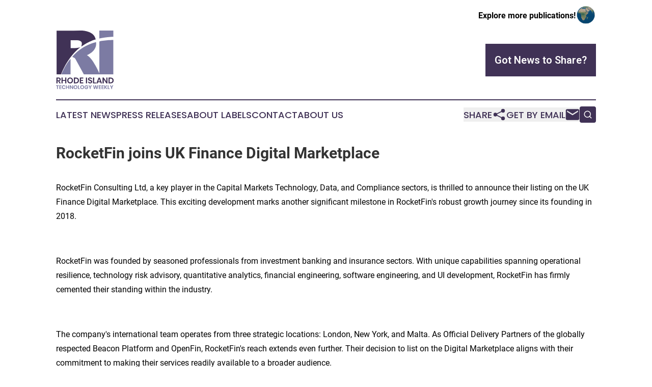

--- FILE ---
content_type: text/html;charset=utf-8
request_url: https://www.rhodeislandtechnologyweekly.com/article/687951514-rocketfin-joins-uk-finance-digital-marketplace
body_size: 6859
content:
<!DOCTYPE html>
<html lang="en">
<head>
  <title>RocketFin joins UK Finance Digital Marketplace | Rhode Island Technology Weekly</title>
  <meta charset="utf-8">
  <meta name="viewport" content="width=device-width, initial-scale=1">
    <meta name="description" content="Rhode Island Technology Weekly is an online news publication focusing on science &amp; technology in the Rhode Island: The best science and technology news from Rhode Island">
    <link rel="icon" href="https://cdn.newsmatics.com/agp/sites/rhodeislandtechnologyweekly-favicon-1.png" type="image/png">
  <meta name="csrf-token" content="k4k2y56F1wSXccto-jzZ2v9KRCZlNhQXk8e2wSCRr-8=">
  <meta name="csrf-param" content="authenticity_token">
  <link href="/css/styles.min.css?v8b462ddadeaeaa5f003824c404a14529ce52718c" rel="stylesheet" data-turbo-track="reload">
  <link rel="stylesheet" href="/plugins/vanilla-cookieconsent/cookieconsent.css?v8b462ddadeaeaa5f003824c404a14529ce52718c">
  
<style type="text/css">
    :root {
        --color-primary-background: rgba(64, 50, 86, 0.2);
        --color-primary: #403256;
        --color-secondary: #747399;
    }
</style>

  <script type="importmap">
    {
      "imports": {
          "adController": "/js/controllers/adController.js?v8b462ddadeaeaa5f003824c404a14529ce52718c",
          "alertDialog": "/js/controllers/alertDialog.js?v8b462ddadeaeaa5f003824c404a14529ce52718c",
          "articleListController": "/js/controllers/articleListController.js?v8b462ddadeaeaa5f003824c404a14529ce52718c",
          "dialog": "/js/controllers/dialog.js?v8b462ddadeaeaa5f003824c404a14529ce52718c",
          "flashMessage": "/js/controllers/flashMessage.js?v8b462ddadeaeaa5f003824c404a14529ce52718c",
          "gptAdController": "/js/controllers/gptAdController.js?v8b462ddadeaeaa5f003824c404a14529ce52718c",
          "hamburgerController": "/js/controllers/hamburgerController.js?v8b462ddadeaeaa5f003824c404a14529ce52718c",
          "labelsDescription": "/js/controllers/labelsDescription.js?v8b462ddadeaeaa5f003824c404a14529ce52718c",
          "searchController": "/js/controllers/searchController.js?v8b462ddadeaeaa5f003824c404a14529ce52718c",
          "videoController": "/js/controllers/videoController.js?v8b462ddadeaeaa5f003824c404a14529ce52718c",
          "navigationController": "/js/controllers/navigationController.js?v8b462ddadeaeaa5f003824c404a14529ce52718c"          
      }
    }
  </script>
  <script>
      (function(w,d,s,l,i){w[l]=w[l]||[];w[l].push({'gtm.start':
      new Date().getTime(),event:'gtm.js'});var f=d.getElementsByTagName(s)[0],
      j=d.createElement(s),dl=l!='dataLayer'?'&l='+l:'';j.async=true;
      j.src='https://www.googletagmanager.com/gtm.js?id='+i+dl;
      f.parentNode.insertBefore(j,f);
      })(window,document,'script','dataLayer','GTM-KGCXW2X');
  </script>

  <script>
    window.dataLayer.push({
      'cookie_settings': 'delta'
    });
  </script>
</head>
<body class="df-5 is-subpage">
<noscript>
  <iframe src="https://www.googletagmanager.com/ns.html?id=GTM-KGCXW2X"
          height="0" width="0" style="display:none;visibility:hidden"></iframe>
</noscript>
<div class="layout">

  <!-- Top banner -->
  <div class="max-md:hidden w-full content universal-ribbon-inner flex justify-end items-center">
    <a href="https://www.affinitygrouppublishing.com/" target="_blank" class="brands">
      <span class="font-bold text-black">Explore more publications!</span>
      <div>
        <img src="/images/globe.png" height="40" width="40" class="icon-globe"/>
      </div>
    </a>
  </div>
  <header data-controller="hamburger">
  <div class="content">
    <div class="header-top">
      <div class="flex gap-2 masthead-container justify-between items-center">
        <div class="mr-4 logo-container">
          <a href="/">
              <img src="https://cdn.newsmatics.com/agp/sites/rhodeislandtechnologyweekly-logo-1.svg" alt="Rhode Island Technology Weekly"
                class="max-md:!h-[60px] lg:!max-h-[115px]" height="144"
                width="auto" />
          </a>
        </div>
        <button class="hamburger relative w-8 h-6">
          <span aria-hidden="true"
            class="block absolute h-[2px] w-9 bg-[--color-primary] transform transition duration-500 ease-in-out -translate-y-[15px]"></span>
          <span aria-hidden="true"
            class="block absolute h-[2px] w-7 bg-[--color-primary] transform transition duration-500 ease-in-out translate-x-[7px]"></span>
          <span aria-hidden="true"
            class="block absolute h-[2px] w-9 bg-[--color-primary] transform transition duration-500 ease-in-out translate-y-[15px]"></span>
        </button>
        <a href="/submit-news" class="max-md:hidden button button-upload-content button-primary w-fit">
          <span>Got News to Share?</span>
        </a>
      </div>
      <!--  Screen size line  -->
      <div class="absolute bottom-0 -ml-[20px] w-screen h-[1px] bg-[--color-primary] z-50 md:hidden">
      </div>
    </div>
    <!-- Navigation bar -->
    <div class="navigation is-hidden-on-mobile" id="main-navigation">
      <div class="w-full md:hidden">
        <div data-controller="search" class="relative w-full">
  <div data-search-target="form" class="relative active">
    <form data-action="submit->search#performSearch" class="search-form">
      <input type="text" name="query" placeholder="Search..." data-search-target="input" class="search-input md:hidden" />
      <button type="button" data-action="click->search#toggle" data-search-target="icon" class="button-search">
        <img height="18" width="18" src="/images/search.svg" />
      </button>
    </form>
  </div>
</div>

      </div>
      <nav class="navigation-part">
          <a href="/latest-news" class="nav-link">
            Latest News
          </a>
          <a href="/press-releases" class="nav-link">
            Press Releases
          </a>
          <a href="/about-labels" class="nav-link">
            About Labels
          </a>
          <a href="/contact" class="nav-link">
            Contact
          </a>
          <a href="/about" class="nav-link">
            About Us
          </a>
      </nav>
      <div class="w-full md:w-auto md:justify-end">
        <div data-controller="navigation" class="header-actions hidden">
  <button class="nav-link flex gap-1 items-center" onclick="window.ShareDialog.openDialog()">
    <span data-navigation-target="text">
      Share
    </span>
    <span class="icon-share"></span>
  </button>
  <button onclick="window.AlertDialog.openDialog()" class="nav-link nav-link-email flex items-center gap-1.5">
    <span data-navigation-target="text">
      Get by Email
    </span>
    <span class="icon-mail"></span>
  </button>
  <div class="max-md:hidden">
    <div data-controller="search" class="relative w-full">
  <div data-search-target="form" class="relative active">
    <form data-action="submit->search#performSearch" class="search-form">
      <input type="text" name="query" placeholder="Search..." data-search-target="input" class="search-input md:hidden" />
      <button type="button" data-action="click->search#toggle" data-search-target="icon" class="button-search">
        <img height="18" width="18" src="/images/search.svg" />
      </button>
    </form>
  </div>
</div>

  </div>
</div>

      </div>
      <a href="/submit-news" class="md:hidden uppercase button button-upload-content button-primary w-fit">
        <span>Got News to Share?</span>
      </a>
      <a href="https://www.affinitygrouppublishing.com/" target="_blank" class="nav-link-agp">
        Explore more publications!
        <img src="/images/globe.png" height="35" width="35" />
      </a>
    </div>
  </div>
</header>

  <div id="main-content" class="content">
    <div id="flash-message"></div>
    <h1>RocketFin joins UK Finance Digital Marketplace</h1>
<div class="press-release">
  
      <p>RocketFin Consulting Ltd, a key player in the Capital Markets Technology, Data, and Compliance sectors, is thrilled to announce their listing on the UK Finance Digital Marketplace. This exciting development marks another significant milestone in RocketFin's robust growth journey since its founding in 2018.</p>  <p><br></p>  <p>RocketFin was founded by seasoned professionals from investment banking and insurance sectors. With unique capabilities spanning operational resilience, technology risk advisory, quantitative analytics, financial engineering, software engineering, and UI development, RocketFin has firmly cemented their standing within the industry.</p>  <p><br></p>  <p>The company's international team operates from three strategic locations: London, New York, and Malta. As Official Delivery Partners of the globally respected Beacon Platform and OpenFin, RocketFin's reach extends even further. Their decision to list on the Digital Marketplace aligns with their commitment to making their services readily available to a broader audience.</p>  <p><br></p>  <p>Espen Skogen, CEO of RocketFin, underscores this commitment. He says, "Our partnership with UK Finance and our listing on their Digital Marketplace signifies our dedication to expanding our service offering to the UK Finance sector. We anticipate a robust expansion of our presence in this sector in 2024."</p>  <p><br></p>  <p>RocketFin's addition to the Digital Marketplace allows you to access their unique blend of market knowledge, technical proficiency, and innovative thinking right at your fingertips.</p>  <p><br></p>  <p>To learn more about RocketFin Consulting Ltd and their extensive range of services, please contact Nigel Knight, Chief Operating Officer, at 0207 031 5704 or&#xA0;<a href="https://www.globenewswire.com/Tracker?data=200uzWowCSWnHERKQYcSnVNiaNmOdkgmgoQuYbtk-5-zzJ4HUXzsUPSE_EE6NaZHbIXli5vdWpqPHs8CgLvQWPenk-ONXm6UnLmvGClT_E7Dv6uslpIy7sCsiEzKLmfm" rel="nofollow" target="_blank">Nigel.knight@rocketfin.co</a>. Further details are available on their official website:&#xA0;<a href="https://www.globenewswire.com/Tracker?data=HeWx54cfgpbyObI8d54rjoHSUOorJctR41uUBJgGh4l982E44paaUe1npsOa2QhF3xVBET5uxyxyco13J8fXRQe5SaTYklW2fgo6FBPMVFfikv1nOvywM5w84jU-PUAzrIyR1BTa5WdvtY_J8dSNaA==" rel="nofollow" target="_blank">RocketFin</a>.</p>  <p><br></p>  <p>For any queries or issues regarding the Digital Marketplace or the listing, please contact&#xA0;<a href="https://www.globenewswire.com/Tracker?data=obysEKq7ml4Q99WFgiluYKfzp4evUPliS55_IsxwTJ5DQS475TmRfAeZM5cupVTTV9ZeKLwtuK0SFsTu8HbkDX0gRdPkD__773CKPl8qi6yNiCGapp_rDsHECBJ6XE-2FdE6ZRYs-_6Vfk3kqCAtNg==" rel="nofollow" target="_blank">digitalmarketplace@ukfinance.org.uk</a>.</p>  <p><br></p>  <p>RocketFin's launch on the Digital Marketplace not only enhances their visibility but also makes their unique expertise and innovative solutions more accessible to clients worldwide.</p>  <p><br></p>  <p>Sources:&#xA0;<a href="https://www.globenewswire.com/Tracker?data=5yJWXBZavfceuxznz5WfTg_vXrEQn2SbL2qo3rho_NxnS4fFZ19XGWdxkNo9W6tH5Y4TQRlJbezxQ9ltkhRaLBnLDfHvawC2vWRc6_5vLFO0MD9qL2hmDgsd0MSKOi4F" rel="nofollow" target="_blank">Espen Skogen - LinkedIn</a>&#xA0;<a href="https://www.globenewswire.com/Tracker?data=Wrc4-osgbKFWBS2nARZbHN1mxHB7foRC6QIgxh15d2bqQ0RXrg86DnKcHHU-m-HwNAWj7F0xWxz4wi_SPYW4rWcDdCHlZ8RhGzWqY7VtjwMz-UXLTlK-9eYaZOqOR9_a" rel="nofollow" target="_blank">Team | RocketFin</a>&#xA0;<a href="https://www.globenewswire.com/Tracker?data=y6Eq_6XTuSoGK4GZcBH3Gmw8j9Cvu7nWMIAv-gohxuSoEctyWEszpb7cwiJBGnV5iOJbrOs3ugiDgJMeuFASd69hqbT2AGevFLNuhwfuKS4=" rel="nofollow" target="_blank">About | RocketFin</a>&#xA0;<a href="https://www.globenewswire.com/Tracker?data=[base64]" rel="nofollow" target="_blank">RocketFin Joins the Beacon Developer Network</a><a href="https://www.globenewswire.com/Tracker?data=[base64]" rel="nofollow" target="_blank">Interview with Espen Skogen | TechRound</a></p>  <p><br><br></p> <img class="__GNW8366DE3E__IMG" src="https://www.globenewswire.com/newsroom/ti?nf=MTAwMDkxMjUzNSM0MDE3NTQ5MjUjMjI4NTM3Mw=="> <br><img src="https://ml-eu.globenewswire.com/media/MTFjOTE3NmQtYjc4Ny00MGVlLWE2MGItYjJiOTZkYjg2ZGEyLTEyOTY5MjM=/tiny/RocketFin-Consulting-Ltd.png" referrerpolicy="no-referrer-when-downgrade">
    <p>
  Legal Disclaimer:
</p>
<p>
  EIN Presswire provides this news content "as is" without warranty of any kind. We do not accept any responsibility or liability
  for the accuracy, content, images, videos, licenses, completeness, legality, or reliability of the information contained in this
  article. If you have any complaints or copyright issues related to this article, kindly contact the author above.
</p>
<img class="prtr" src="https://www.einpresswire.com/tracking/article.gif?t=5&a=SvyRZIT1j266ldT2&i=YV-2L9s5fFSB3iD-" alt="">
</div>

  </div>
</div>
<footer class="footer footer-with-line">
  <div class="content flex flex-col">
    <p class="footer-text text-sm mb-4 order-2 lg:order-1">© 1995-2025 Newsmatics Inc. dba Affinity Group Publishing &amp; Rhode Island Technology Weekly. All Rights Reserved.</p>
    <div class="footer-nav lg:mt-2 mb-[30px] lg:mb-0 flex gap-7 flex-wrap justify-center order-1 lg:order-2">
        <a href="/about" class="footer-link">About</a>
        <a href="/archive" class="footer-link">Press Release Archive</a>
        <a href="/submit-news" class="footer-link">Submit Press Release</a>
        <a href="/legal/terms" class="footer-link">Terms &amp; Conditions</a>
        <a href="/legal/dmca" class="footer-link">Copyright/DMCA Policy</a>
        <a href="/legal/privacy" class="footer-link">Privacy Policy</a>
        <a href="/contact" class="footer-link">Contact</a>
    </div>
  </div>
</footer>
<div data-controller="dialog" data-dialog-url-value="/" data-action="click->dialog#clickOutside">
  <dialog
    class="modal-shadow fixed backdrop:bg-black/20 z-40 text-left bg-white rounded-full w-[350px] h-[350px] overflow-visible"
    data-dialog-target="modal"
  >
    <div class="text-center h-full flex items-center justify-center">
      <button data-action="click->dialog#close" type="button" class="modal-share-close-button">
        ✖
      </button>
      <div>
        <div class="mb-4">
          <h3 class="font-bold text-[28px] mb-3">Share us</h3>
          <span class="text-[14px]">on your social networks:</span>
        </div>
        <div class="flex gap-6 justify-center text-center">
          <a href="https://www.facebook.com/sharer.php?u=https://www.rhodeislandtechnologyweekly.com" class="flex flex-col items-center font-bold text-[#4a4a4a] text-sm" target="_blank">
            <span class="h-[55px] flex items-center">
              <img width="40px" src="/images/fb.png" alt="Facebook" class="mb-2">
            </span>
            <span class="text-[14px]">
              Facebook
            </span>
          </a>
          <a href="https://www.linkedin.com/sharing/share-offsite/?url=https://www.rhodeislandtechnologyweekly.com" class="flex flex-col items-center font-bold text-[#4a4a4a] text-sm" target="_blank">
            <span class="h-[55px] flex items-center">
              <img width="40px" height="40px" src="/images/linkedin.png" alt="LinkedIn" class="mb-2">
            </span>
            <span class="text-[14px]">
            LinkedIn
            </span>
          </a>
        </div>
      </div>
    </div>
  </dialog>
</div>

<div data-controller="alert-dialog" data-action="click->alert-dialog#clickOutside">
  <dialog
    class="fixed backdrop:bg-black/20 modal-shadow z-40 text-left bg-white rounded-full w-full max-w-[450px] aspect-square overflow-visible"
    data-alert-dialog-target="modal">
    <div class="flex items-center text-center -mt-4 h-full flex-1 p-8 md:p-12">
      <button data-action="click->alert-dialog#close" type="button" class="modal-close-button">
        ✖
      </button>
      <div class="w-full" data-alert-dialog-target="subscribeForm">
        <img class="w-8 mx-auto mb-4" src="/images/agps.svg" alt="AGPs" />
        <p class="md:text-lg">Get the latest news on this topic.</p>
        <h3 class="dialog-title mt-4">SIGN UP FOR FREE TODAY</h3>
        <form data-action="submit->alert-dialog#submit" method="POST" action="/alerts">
  <input type="hidden" name="authenticity_token" value="k4k2y56F1wSXccto-jzZ2v9KRCZlNhQXk8e2wSCRr-8=">

  <input data-alert-dialog-target="fullnameInput" type="text" name="fullname" id="fullname" autocomplete="off" tabindex="-1">
  <label>
    <input data-alert-dialog-target="emailInput" placeholder="Email address" name="email" type="email"
      value=""
      class="rounded-xs mb-2 block w-full bg-white px-4 py-2 text-gray-900 border-[1px] border-solid border-gray-600 focus:border-2 focus:border-gray-800 placeholder:text-gray-400"
      required>
  </label>
  <div class="text-red-400 text-sm" data-alert-dialog-target="errorMessage"></div>

  <input data-alert-dialog-target="timestampInput" type="hidden" name="timestamp" value="1766152799" autocomplete="off" tabindex="-1">

  <input type="submit" value="Sign Up"
    class="!rounded-[3px] w-full mt-2 mb-4 bg-primary px-5 py-2 leading-5 font-semibold text-white hover:color-primary/75 cursor-pointer">
</form>
<a data-action="click->alert-dialog#close" class="text-black underline hover:no-underline inline-block mb-4" href="#">No Thanks</a>
<p class="text-[15px] leading-[22px]">
  By signing to this email alert, you<br /> agree to our
  <a href="/legal/terms" class="underline text-primary hover:no-underline" target="_blank">Terms & Conditions</a>
</p>

      </div>
      <div data-alert-dialog-target="checkEmail" class="hidden">
        <img class="inline-block w-9" src="/images/envelope.svg" />
        <h3 class="dialog-title">Check Your Email</h3>
        <p class="text-lg mb-12">We sent a one-time activation link to <b data-alert-dialog-target="userEmail"></b>.
          Just click on the link to
          continue.</p>
        <p class="text-lg">If you don't see the email in your inbox, check your spam folder or <a
            class="underline text-primary hover:no-underline" data-action="click->alert-dialog#showForm" href="#">try
            again</a>
        </p>
      </div>

      <!-- activated -->
      <div data-alert-dialog-target="activated" class="hidden">
        <img class="w-8 mx-auto mb-4" src="/images/agps.svg" alt="AGPs" />
        <h3 class="dialog-title">SUCCESS</h3>
        <p class="text-lg">You have successfully confirmed your email and are subscribed to <b>
            Rhode Island Technology Weekly
          </b> daily
          news alert.</p>
      </div>
      <!-- alreadyActivated -->
      <div data-alert-dialog-target="alreadyActivated" class="hidden">
        <img class="w-8 mx-auto mb-4" src="/images/agps.svg" alt="AGPs" />
        <h3 class="dialog-title">Alert was already activated</h3>
        <p class="text-lg">It looks like you have already confirmed and are receiving the <b>
            Rhode Island Technology Weekly
          </b> daily news
          alert.</p>
      </div>
      <!-- activateErrorMessage -->
      <div data-alert-dialog-target="activateErrorMessage" class="hidden">
        <img class="w-8 mx-auto mb-4" src="/images/agps.svg" alt="AGPs" />
        <h3 class="dialog-title">Oops!</h3>
        <p class="text-lg mb-4">It looks like something went wrong. Please try again.</p>
        <form data-action="submit->alert-dialog#submit" method="POST" action="/alerts">
  <input type="hidden" name="authenticity_token" value="k4k2y56F1wSXccto-jzZ2v9KRCZlNhQXk8e2wSCRr-8=">

  <input data-alert-dialog-target="fullnameInput" type="text" name="fullname" id="fullname" autocomplete="off" tabindex="-1">
  <label>
    <input data-alert-dialog-target="emailInput" placeholder="Email address" name="email" type="email"
      value=""
      class="rounded-xs mb-2 block w-full bg-white px-4 py-2 text-gray-900 border-[1px] border-solid border-gray-600 focus:border-2 focus:border-gray-800 placeholder:text-gray-400"
      required>
  </label>
  <div class="text-red-400 text-sm" data-alert-dialog-target="errorMessage"></div>

  <input data-alert-dialog-target="timestampInput" type="hidden" name="timestamp" value="1766152799" autocomplete="off" tabindex="-1">

  <input type="submit" value="Sign Up"
    class="!rounded-[3px] w-full mt-2 mb-4 bg-primary px-5 py-2 leading-5 font-semibold text-white hover:color-primary/75 cursor-pointer">
</form>
<a data-action="click->alert-dialog#close" class="text-black underline hover:no-underline inline-block mb-4" href="#">No Thanks</a>
<p class="text-[15px] leading-[22px]">
  By signing to this email alert, you<br /> agree to our
  <a href="/legal/terms" class="underline text-primary hover:no-underline" target="_blank">Terms & Conditions</a>
</p>

      </div>

      <!-- deactivated -->
      <div data-alert-dialog-target="deactivated" class="hidden">
        <img class="w-8 mx-auto mb-4" src="/images/agps.svg" alt="AGPs" />
        <h3 class="dialog-title">You are Unsubscribed!</h3>
        <p class="text-lg">You are no longer receiving the <b>
            Rhode Island Technology Weekly
          </b>daily news alert.</p>
      </div>
      <!-- alreadyDeactivated -->
      <div data-alert-dialog-target="alreadyDeactivated" class="hidden">
        <img class="w-8 mx-auto mb-4" src="/images/agps.svg" alt="AGPs" />
        <h3 class="dialog-title">You have already unsubscribed!</h3>
        <p class="text-lg">You are no longer receiving the <b>
            Rhode Island Technology Weekly
          </b> daily news alert.</p>
      </div>
      <!-- deactivateErrorMessage -->
      <div data-alert-dialog-target="deactivateErrorMessage" class="hidden">
        <img class="w-8 mx-auto mb-4" src="/images/agps.svg" alt="AGPs" />
        <h3 class="dialog-title">Oops!</h3>
        <p class="text-lg">Try clicking the Unsubscribe link in the email again and if it still doesn't work, <a
            href="/contact">contact us</a></p>
      </div>
    </div>
  </dialog>
</div>

<script src="/plugins/vanilla-cookieconsent/cookieconsent.umd.js?v8b462ddadeaeaa5f003824c404a14529ce52718c"></script>
  <script src="/js/cookieconsent.js?v8b462ddadeaeaa5f003824c404a14529ce52718c"></script>

<script type="module" src="/js/app.js?v8b462ddadeaeaa5f003824c404a14529ce52718c"></script>
</body>
</html>


--- FILE ---
content_type: image/svg+xml
request_url: https://cdn.newsmatics.com/agp/sites/rhodeislandtechnologyweekly-logo-1.svg
body_size: 9195
content:
<?xml version="1.0" encoding="UTF-8" standalone="no"?>
<svg
   xmlns:dc="http://purl.org/dc/elements/1.1/"
   xmlns:cc="http://creativecommons.org/ns#"
   xmlns:rdf="http://www.w3.org/1999/02/22-rdf-syntax-ns#"
   xmlns:svg="http://www.w3.org/2000/svg"
   xmlns="http://www.w3.org/2000/svg"
   version="1.1"
   id="Layer_1"
   x="0px"
   y="0px"
   viewBox="0 0 141.89999 144.51242"
   xml:space="preserve"
   width="141.89999"
   height="144.51242"><metadata
   id="metadata87"><rdf:RDF><cc:Work
       rdf:about=""><dc:format>image/svg+xml</dc:format><dc:type
         rdf:resource="http://purl.org/dc/dcmitype/StillImage" /></cc:Work></rdf:RDF></metadata><defs
   id="defs85" />
<style
   type="text/css"
   id="style2">
	.st0{fill:#7C7BA3;}
	.st1{fill:#403256;}
</style>
<g
   id="g80"
   transform="translate(-115,-34.987577)">
	<g
   id="g12">
		<path
   class="st0"
   d="m 256.2,58.2 c 0,0 -26.6,0.5 -34.5,3.7 v 78.3 c 0,0 -16.1,-37.1 -30.7,-44.6 0,0 25.7,-8.9 22.6,-32.1 0,0 -34.9,6.9 -58.9,36.9 0,0 5.7,0.5 8.2,5 l 20.6,37.8 h 72.6 v -85 z"
   id="path4" />
		<path
   class="st0"
   d="m 150.9,104.8 v 38.3 h -22.8 c 0,0 10.1,-25.1 22.8,-38.3 z"
   id="path6" />
		<path
   class="st1"
   d="m 212.8,56.9 c 0,0 -13.9,2.6 -35.6,17.8 0,0 2.5,-7.3 0.8,-10.7 0,0 -1.6,-4.7 -11,-5.1 h -16 v 19.4 h 5.9 c 5.8,0 11.6,-0.6 17.2,-2 0.3,-0.1 0.5,-0.1 0.8,-0.2 0,0 -28.6,19.4 -47.6,67 H 116.4 V 35.3 H 144 c 9.8,0 19.7,-0.1 29.5,-0.3 11,-0.2 35.2,1.8 39.3,21.9 z"
   id="path8" />
		<path
   class="st0"
   d="m 256.2,50.3 c 0,0 -17.5,0.5 -34.5,4.3 V 35 h 34.5 z"
   id="path10" />
	</g>
	<g
   id="g40">
		<g
   id="g38">
			<g
   id="g36">
				<path
   class="st1"
   d="m 123.5,165.3 -3.3,-5.6 h -1.3 v 5.6 H 116 V 151 h 5.4 c 1.7,0 2.9,0.4 3.8,1.2 0.9,0.8 1.3,1.9 1.3,3.2 0,1.1 -0.3,2 -0.9,2.7 -0.6,0.7 -1.5,1.2 -2.6,1.5 l 3.6,5.7 z m -4.6,-7.5 h 2.3 c 1.6,0 2.4,-0.7 2.4,-2.2 0,-0.7 -0.2,-1.2 -0.6,-1.6 -0.4,-0.4 -1,-0.6 -1.9,-0.6 h -2.3 z"
   id="path14" />
				<path
   class="st1"
   d="m 140.4,151 v 14.3 h -2.9 v -6.2 h -6.1 v 6.2 h -2.9 V 151 h 2.9 v 5.8 h 6.1 V 151 Z"
   id="path16" />
				<path
   class="st1"
   d="m 153.3,151.8 c 1.1,0.6 1.9,1.5 2.6,2.6 0.6,1.1 0.9,2.4 0.9,3.8 0,1.4 -0.3,2.7 -0.9,3.8 -0.6,1.1 -1.5,2 -2.6,2.6 -1.1,0.6 -2.3,0.9 -3.6,0.9 -1.3,0 -2.5,-0.3 -3.6,-0.9 -1.1,-0.6 -1.9,-1.5 -2.6,-2.6 -0.6,-1.1 -0.9,-2.4 -0.9,-3.8 0,-1.4 0.3,-2.7 0.9,-3.8 0.6,-1.1 1.5,-2 2.6,-2.6 1.1,-0.6 2.3,-0.9 3.6,-0.9 1.3,0 2.5,0.3 3.6,0.9 z m -5.8,2.2 c -0.6,0.4 -1.1,0.9 -1.5,1.6 -0.4,0.7 -0.5,1.5 -0.5,2.5 0,1 0.2,1.8 0.5,2.5 0.4,0.7 0.9,1.3 1.5,1.6 0.6,0.4 1.4,0.6 2.2,0.6 0.8,0 1.6,-0.2 2.2,-0.6 0.6,-0.4 1.1,-0.9 1.5,-1.6 0.4,-0.7 0.5,-1.5 0.5,-2.5 0,-1 -0.2,-1.8 -0.5,-2.5 -0.4,-0.7 -0.9,-1.3 -1.5,-1.6 -0.6,-0.4 -1.4,-0.6 -2.2,-0.6 -0.9,0.1 -1.6,0.3 -2.2,0.6 z"
   id="path18" />
				<path
   class="st1"
   d="m 170.6,161.9 c -0.6,1.1 -1.5,1.9 -2.6,2.5 -1.1,0.6 -2.5,0.9 -4,0.9 h -5.1 V 151 h 5.1 c 1.6,0 2.9,0.3 4,0.9 1.1,0.6 2,1.4 2.6,2.5 0.6,1.1 0.9,2.3 0.9,3.8 0,1.4 -0.3,2.6 -0.9,3.7 z m -3.2,-0.3 c 0.8,-0.8 1.3,-1.9 1.3,-3.4 0,-1.5 -0.4,-2.6 -1.3,-3.4 -0.8,-0.8 -2,-1.2 -3.6,-1.2 h -2 v 9.2 h 2 c 1.5,0 2.7,-0.4 3.6,-1.2 z"
   id="path20" />
				<path
   class="st1"
   d="m 176.5,153.3 v 3.7 h 5.1 v 2.2 h -5.1 v 3.8 h 5.7 v 2.3 h -8.5 V 151 h 8.5 v 2.3 z"
   id="path22" />
				<path
   class="st1"
   d="m 191.5,151 v 14.3 h -2.9 V 151 Z"
   id="path24" />
				<path
   class="st1"
   d="m 203.4,163.4 c -0.4,0.6 -0.9,1.1 -1.6,1.5 -0.7,0.4 -1.6,0.6 -2.6,0.6 -1,0 -1.9,-0.2 -2.7,-0.5 -0.8,-0.3 -1.4,-0.8 -1.9,-1.5 -0.5,-0.6 -0.8,-1.4 -0.8,-2.3 h 3 c 0.1,0.6 0.3,1.1 0.7,1.4 0.4,0.4 0.9,0.6 1.6,0.6 0.6,0 1,-0.2 1.4,-0.5 0.3,-0.3 0.5,-0.7 0.5,-1.2 0,-0.4 -0.1,-0.8 -0.4,-1.1 -0.3,-0.3 -0.6,-0.5 -1,-0.7 -0.4,-0.2 -0.9,-0.4 -1.6,-0.6 -0.9,-0.3 -1.6,-0.6 -2.2,-0.9 -0.6,-0.3 -1,-0.7 -1.4,-1.3 -0.4,-0.6 -0.6,-1.3 -0.6,-2.2 0,-1.2 0.4,-2.2 1.3,-2.9 0.9,-0.7 2.1,-1.1 3.5,-1.1 1.5,0 2.7,0.4 3.6,1.1 0.9,0.7 1.4,1.7 1.5,2.9 h -3.1 c -0.1,-0.5 -0.3,-0.9 -0.6,-1.3 -0.4,-0.3 -0.8,-0.5 -1.4,-0.5 -0.5,0 -1,0.1 -1.3,0.4 -0.3,0.3 -0.5,0.7 -0.5,1.2 0,0.4 0.1,0.8 0.4,1 0.3,0.2 0.6,0.5 1,0.7 0.4,0.2 0.9,0.4 1.6,0.6 0.9,0.3 1.7,0.6 2.2,0.9 0.6,0.3 1.1,0.7 1.5,1.3 0.4,0.6 0.6,1.3 0.6,2.2 -0.1,1 -0.3,1.6 -0.7,2.2 z"
   id="path26" />
				<path
   class="st1"
   d="m 208.9,163.1 h 4.8 v 2.2 h -7.6 V 151 h 2.9 z"
   id="path28" />
				<path
   class="st1"
   d="m 224.1,162.5 h -5.7 l -1,2.9 h -3 l 5.3,-14.1 h 3.3 l 5.2,14.1 h -3 z m -0.8,-2.2 -2.1,-6 -2.1,6 z"
   id="path30" />
				<path
   class="st1"
   d="m 241.8,165.3 h -2.9 l -6.4,-9.7 v 9.7 h -2.9 V 151 h 2.9 l 6.4,9.8 V 151 h 2.9 z"
   id="path32" />
				<path
   class="st1"
   d="m 256,161.9 c -0.6,1.1 -1.5,1.9 -2.6,2.5 -1.1,0.6 -2.5,0.9 -4,0.9 h -5.1 V 151 h 5.1 c 1.6,0 2.9,0.3 4,0.9 1.1,0.6 2,1.4 2.6,2.5 0.6,1.1 0.9,2.3 0.9,3.8 0,1.4 -0.3,2.6 -0.9,3.7 z m -3.3,-0.3 c 0.8,-0.8 1.3,-1.9 1.3,-3.4 0,-1.5 -0.4,-2.6 -1.3,-3.4 -0.8,-0.8 -2,-1.2 -3.6,-1.2 h -2 v 9.2 h 2 c 1.6,0 2.8,-0.4 3.6,-1.2 z"
   id="path34" />
			</g>
		</g>
	</g>
	<g
   id="g78">
		<g
   id="g76">
			<g
   id="g74">
				<path
   class="st0"
   d="m 121.9,170 v 1.5 h -2.6 v 7.8 h -1.8 v -7.8 H 115 V 170 Z"
   id="path42" />
				<path
   class="st0"
   d="m 124.8,171.5 v 2.4 h 3.3 v 1.4 h -3.3 v 2.5 h 3.7 v 1.5 H 123 V 170 h 5.5 v 1.5 z"
   id="path44" />
				<path
   class="st0"
   d="m 136.9,170.8 c 0.8,0.6 1.3,1.4 1.5,2.4 h -1.9 c -0.2,-0.5 -0.5,-0.9 -0.9,-1.2 -0.4,-0.3 -0.9,-0.4 -1.5,-0.4 -0.5,0 -0.9,0.1 -1.3,0.4 -0.4,0.2 -0.7,0.6 -0.9,1 -0.2,0.5 -0.3,1 -0.3,1.6 0,0.6 0.1,1.1 0.3,1.6 0.2,0.5 0.5,0.8 0.9,1 0.4,0.2 0.8,0.4 1.3,0.4 0.6,0 1.1,-0.1 1.5,-0.4 0.4,-0.3 0.7,-0.7 0.9,-1.2 h 1.9 c -0.2,1 -0.7,1.8 -1.5,2.4 -0.8,0.6 -1.7,0.9 -2.9,0.9 -0.9,0 -1.7,-0.2 -2.3,-0.6 -0.7,-0.4 -1.2,-1 -1.6,-1.7 -0.4,-0.7 -0.6,-1.5 -0.6,-2.4 0,-0.9 0.2,-1.7 0.6,-2.5 0.4,-0.7 0.9,-1.3 1.6,-1.7 0.7,-0.4 1.5,-0.6 2.3,-0.6 1.2,0.2 2.1,0.4 2.9,1 z"
   id="path46" />
				<path
   class="st0"
   d="m 147.4,170 v 9.3 h -1.9 v -4 h -4 v 4 h -1.8 V 170 h 1.8 v 3.8 h 4 V 170 Z"
   id="path48" />
				<path
   class="st0"
   d="m 157,179.3 h -1.8 L 151,173 v 6.3 h -1.8 V 170 h 1.8 l 4.1,6.3 V 170 h 1.8 z"
   id="path50" />
				<path
   class="st0"
   d="m 165.3,170.5 c 0.7,0.4 1.3,1 1.7,1.7 0.4,0.7 0.6,1.5 0.6,2.4 0,0.9 -0.2,1.7 -0.6,2.5 -0.4,0.8 -1,1.3 -1.7,1.7 -0.7,0.4 -1.5,0.6 -2.4,0.6 -0.9,0 -1.7,-0.2 -2.4,-0.6 -0.7,-0.4 -1.3,-1 -1.7,-1.7 -0.4,-0.7 -0.6,-1.5 -0.6,-2.5 0,-0.9 0.2,-1.7 0.6,-2.4 0.4,-0.7 1,-1.3 1.7,-1.7 0.7,-0.4 1.5,-0.6 2.4,-0.6 1,0 1.7,0.2 2.4,0.6 z m -3.7,1.5 c -0.4,0.2 -0.7,0.6 -1,1.1 -0.2,0.5 -0.3,1 -0.3,1.6 0,0.6 0.1,1.1 0.3,1.6 0.2,0.5 0.6,0.8 1,1.1 0.4,0.2 0.9,0.4 1.4,0.4 0.5,0 1,-0.1 1.4,-0.4 0.4,-0.2 0.7,-0.6 1,-1.1 0.2,-0.5 0.3,-1 0.3,-1.6 0,-0.6 -0.1,-1.1 -0.3,-1.6 -0.2,-0.5 -0.6,-0.8 -1,-1.1 -0.4,-0.2 -0.9,-0.4 -1.4,-0.4 -0.6,0 -1,0.1 -1.4,0.4 z"
   id="path52" />
				<path
   class="st0"
   d="m 170.9,177.9 h 3.1 v 1.4 h -5 V 170 h 1.8 z"
   id="path54" />
				<path
   class="st0"
   d="m 181.8,170.5 c 0.7,0.4 1.3,1 1.7,1.7 0.4,0.7 0.6,1.5 0.6,2.4 0,0.9 -0.2,1.7 -0.6,2.5 -0.4,0.8 -1,1.3 -1.7,1.7 -0.7,0.4 -1.5,0.6 -2.4,0.6 -0.9,0 -1.7,-0.2 -2.4,-0.6 -0.7,-0.4 -1.3,-1 -1.7,-1.7 -0.4,-0.7 -0.6,-1.5 -0.6,-2.5 0,-0.9 0.2,-1.7 0.6,-2.4 0.4,-0.7 1,-1.3 1.7,-1.7 0.7,-0.4 1.5,-0.6 2.4,-0.6 0.9,0 1.7,0.2 2.4,0.6 z M 178,172 c -0.4,0.2 -0.7,0.6 -1,1.1 -0.2,0.5 -0.3,1 -0.3,1.6 0,0.6 0.1,1.1 0.3,1.6 0.2,0.5 0.6,0.8 1,1.1 0.4,0.2 0.9,0.4 1.4,0.4 0.5,0 1,-0.1 1.4,-0.4 0.4,-0.2 0.7,-0.6 1,-1.1 0.2,-0.5 0.3,-1 0.3,-1.6 0,-0.6 -0.1,-1.1 -0.3,-1.6 -0.2,-0.5 -0.6,-0.8 -1,-1.1 -0.4,-0.2 -0.9,-0.4 -1.4,-0.4 -0.5,0 -1,0.1 -1.4,0.4 z"
   id="path56" />
				<path
   class="st0"
   d="m 192.5,170.8 c 0.7,0.6 1.2,1.3 1.4,2.3 H 192 c -0.2,-0.4 -0.5,-0.8 -0.9,-1 -0.4,-0.2 -0.9,-0.4 -1.4,-0.4 -0.5,0 -1,0.1 -1.4,0.4 -0.4,0.2 -0.7,0.6 -1,1 -0.2,0.5 -0.3,1 -0.3,1.6 0,1 0.3,1.7 0.8,2.3 0.5,0.6 1.2,0.8 2.1,0.8 0.7,0 1.2,-0.2 1.7,-0.6 0.5,-0.4 0.8,-0.9 0.9,-1.6 h -3.1 v -1.3 h 4.7 v 1.8 c -0.1,0.6 -0.4,1.2 -0.8,1.7 -0.4,0.5 -0.9,0.9 -1.5,1.2 -0.6,0.3 -1.3,0.5 -2.1,0.5 -0.9,0 -1.7,-0.2 -2.4,-0.6 -0.7,-0.4 -1.2,-1 -1.6,-1.7 -0.4,-0.7 -0.6,-1.5 -0.6,-2.4 0,-0.9 0.2,-1.7 0.6,-2.4 0.4,-0.7 0.9,-1.3 1.6,-1.7 0.7,-0.4 1.5,-0.6 2.4,-0.6 1.1,-0.1 2.1,0.1 2.8,0.7 z"
   id="path58" />
				<path
   class="st0"
   d="m 203,170 -3.1,6 v 3.2 H 198 V 176 l -3.1,-6 h 2.1 l 2,4.1 2,-4.1 z"
   id="path60" />
				<path
   class="st0"
   d="m 219,170 -2.3,9.3 h -2.3 l -1.7,-6.7 -1.7,6.7 h -2.3 l -2.3,-9.3 h 2 l 1.4,7.2 1.8,-7.2 h 2 l 1.8,7.2 1.4,-7.2 z"
   id="path62" />
				<path
   class="st0"
   d="m 222.1,171.5 v 2.4 h 3.3 v 1.4 h -3.3 v 2.5 h 3.7 v 1.5 h -5.5 V 170 h 5.5 v 1.5 z"
   id="path64" />
				<path
   class="st0"
   d="m 229,171.5 v 2.4 h 3.3 v 1.4 H 229 v 2.5 h 3.7 v 1.5 h -5.5 V 170 h 5.5 v 1.5 z"
   id="path66" />
				<path
   class="st0"
   d="m 237.6,174.6 3.9,4.7 h -2.2 l -3.4,-4.2 v 4.2 H 234 V 170 h 1.8 v 4.2 l 3.4,-4.2 h 2.2 z"
   id="path68" />
				<path
   class="st0"
   d="m 244.4,177.9 h 3.1 v 1.4 h -5 V 170 h 1.8 z"
   id="path70" />
				<path
   class="st0"
   d="m 256,170 -3.1,6 v 3.2 H 251 V 176 l -3.1,-6 h 2.1 l 2,4.1 2,-4.1 z"
   id="path72" />
			</g>
		</g>
	</g>
</g>
</svg>
